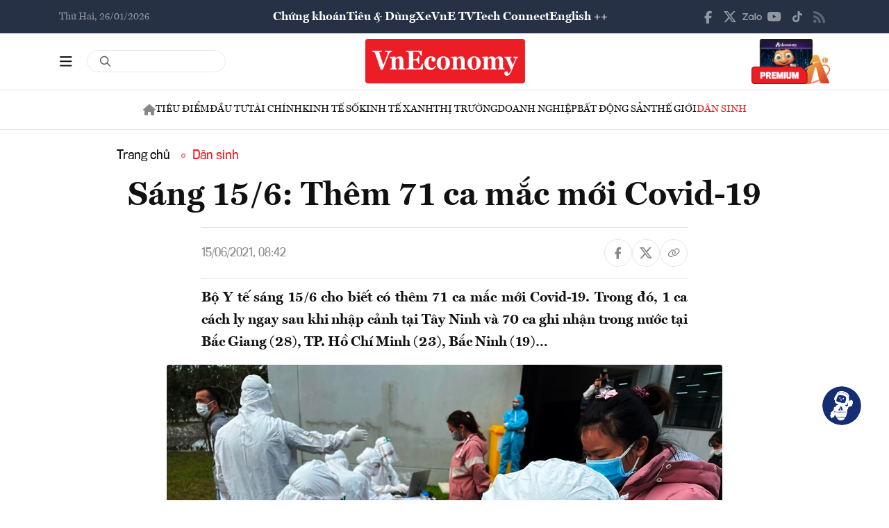

--- FILE ---
content_type: text/javascript
request_url: https://premedia.vneconomy.vn/statics/main-site-v2/library.js?v=202510292371
body_size: 5131
content:
$(document).ready(function() {
    /*-------- CLick menu bar ----------- */
    // Biến để theo dõi trạng thái mở/đóng của menu
    let isMenuOpen = false;

    /**
     * Function để bật/tắt các thành phần liên quan đến menu.
     */
    function toggleMegaMenu() {
        //if (isMenuOpen) {
        //    // Nếu menu đang MỞ -> ĐÓNG nó lại bằng cách remove các class
        //    $('.header-main-left_bar').removeClass('open-bar-header');
        //    $('.popup-header-menu-main').removeClass('open-popup');
        //    $('.popup-header-menu-main').removeClass('popup-full');
        //    $('.flex-header-main').removeClass('ct-form-search');
        //    $('.ct-page-detail .headder-bottom_menu').hide();
        //    if ($(window).width() <= 767) {
        //        $('body').removeClass('overflow-hidden');
        //    }
        //} else {
        //    // Nếu menu đang ĐÓNG -> MỞ nó ra bằng cách add các class
        //    $('.header-main-left_bar').addClass('open-bar-header');
        //    $('.popup-header-menu-main').addClass('open-popup');
        //    $('.flex-header-main').addClass('ct-form-search');
        //    if ($(window).width() <= 767) {
        //        $('body').addClass('overflow-hidden');
        //    }

        //    // Sử dụng animate để cuộn mượt mà đến vị trí của menu
        //    if ($(window).width() >= 768) {
        //        // Kiểm tra xem có phần tử nào với class "header-tv" tồn tại không
        //        if ($('.header-tv').length > 0) {
        //            // Nếu TỒN TẠI, cuộn về đầu trang
        //            $('html, body').animate({
        //                scrollTop: 0
        //            }, 0);
        //        } else {
        //            // Nếu KHÔNG tồn tại, cuộn đến vị trí của menu như cũ
        //            $('html, body').animate({
        //                scrollTop: $('.popup-header-menu-main').offset().top
        //            }, 0);
        //        }
        //    }
        //}

        //// Đảo ngược trạng thái cho lần click tiếp theo
        //isMenuOpen = !isMenuOpen;
    }

    // Function để update vị trí popup menu (expose ra global scope để các file khác có thể gọi)
    window.updatePopupMenuPosition = function() {
        var $popupMenu = $('.popup-header-menu-main');
        var $listMenuHeader = $('.list-menu-header');
        
        // Chỉ update nếu menu đang mở
        if (!$popupMenu.length || !$listMenuHeader.length) {
            return;
        }
        
        // Lấy vị trí mép dưới của header so với viewport
        var bottomListMenu = $listMenuHeader[0].getBoundingClientRect().bottom;

        // Áp dụng trực tiếp
        $popupMenu.css({
            'top': bottomListMenu + 'px',
            'display': 'block' // Đảm bảo menu đang hiển thị để thấy kết quả
        });
    };

    // Lắng nghe sự kiện click vào cả hai nút '.btn-bar' và '.btn-close-bar'
    //$('.btn-bar').click(function (e) {
    //    var $popupMenu = $('.popup-header-menu-main');
    //    isMenuOpen = !isMenuOpen;
    //    if (typeof window.updatePopupMenuPosition === 'function') {
    //        window.updatePopupMenuPosition();
    //    }
    //});

    $('.btn-bar-bottom').click(function() {
        // 1. Luôn gọi hàm toggleMegaMenu() trước tiên
        toggleMegaMenu();

        // 2. Lấy ra các phần tử cần thiết
        const $siteHeader = $('.site-header');
        const $popupMenu = $('.popup-header-menu-main');

        // 3. Kiểm tra xem các phần tử có tồn tại không
        if ($siteHeader.length && $popupMenu.length) {

            // 4. Lấy vị trí cuộn hiện tại của trang
            const currentScrollPosition = $(window).scrollTop();

            // 5. Tính toán vị trí đáy của header
            const headerBottomPosition = $siteHeader.offset().top + $siteHeader.outerHeight();

            // 6. So sánh và thực hiện hành động
            if (currentScrollPosition > headerBottomPosition) {
                // Nếu đã cuộn qua header, BẬT/TẮT class 'popup-full'
                if (isMenuOpen == 1) {
                    $popupMenu.addClass('popup-full');

                    // show menu in page detail
                    if ($('.ct-page-detail').length) {
                        $('.ct-page-detail .headder-bottom_menu').show();
                    }
                }
            }
            // Nếu chưa cuộn qua, không làm gì cả.
        }
    });
    /*-------- End CLick menu bar ----------- */
    /*popup social bottom social share*/
    // 1. Tìm các element cần thiết
    const socialButton = document.querySelector('[data-menu="social_share"]');
    const socialPopup = document.querySelector('.social-fixed-bottom');

    // Chỉ chạy nếu tìm thấy các element chính
    if (socialButton && socialPopup) {

        // Tìm các element con
        const socialIcon = socialButton.querySelector('.icon');
        const closeButton = socialPopup.querySelector('.close');

        // 2. Xử lý sự kiện click nút Share (toggle)
        socialButton.addEventListener('click', function() {

            // Điều kiện: Chỉ chạy khi màn hình nhỏ hơn 576px
            if (window.innerWidth < 576) {
                // Tự động thêm/xóa class 'is-actived'
                // Nếu đang có class -> xóa
                // Nếu không có class -> thêm
                if (socialIcon) {
                    socialIcon.classList.toggle('is-actived');
                }
                socialPopup.classList.toggle('is-actived');
            }
        });

        // 3. Xử lý sự kiện click nút Close (luôn luôn đóng)
        if (closeButton && socialIcon) {
            closeButton.addEventListener('click', function() {

                // Điều kiện: Chỉ chạy khi màn hình nhỏ hơn 576px
                if (window.innerWidth < 576) {
                    // Luôn luôn xóa class 'is-actived' khi nhấn 'close'
                    socialIcon.classList.remove('is-actived');
                    socialPopup.classList.remove('is-actived');
                }
            });
        }
    }
    /*End popup social bottom social share*/


    $('.flex-title-category-menu').click(function() {
        $(this)
            .closest('.box-category-menu')
            .toggleClass('open-box');
    });


    // Click menu Social
    $('.icon-mobile-social').click(function() {
        $('.uptop-social').toggleClass('open-social');
    });


    $(document).click(function(event) {
        var sttSearchJobPost = $(event.target).parents(".uptop-social").length > 0;
        if (!sttSearchJobPost) {
            $('.uptop-social').removeClass('open-social');
        }
    });

    // Slide header ==> NOTE: Phần này nhúng của bên thứ 3 nên không cần xử lý nữa
    // var swiperStock = new Swiper("#slide-stock", {
    //     slidesPerView: 9.3,
    //     spaceBetween: 16,
    //     speed: 800,
    //     breakpoints: {
    //         320: {
    //             slidesPerView: 1.7,
    //         },
    //         376: {
    //             slidesPerView: 2.1,
    //         },
    //         576: {
    //             slidesPerView: 3.1,
    //         },
    //         768: {
    //             slidesPerView: 4.1,
    //         },
    //         992: {
    //             slidesPerView: 4.3,
    //         },
    //         1200: {
    //             slidesPerView: 5.8,
    //         },
    //         1400: {
    //             slidesPerView: 7.1,
    //         },
    //         1600: {
    //             slidesPerView: 8.1,
    //         },
    //         1800: {
    //             slidesPerView: 9.3,
    //         },
    //     }
    // });

    // Chọn phần tử bao ngoài (wrapper) và header cần pin
    var headerWrapper = document.querySelector('header');
    var headerTV = document.querySelector('.header-main.header-tv');
    let lastScrollTop = 0;

    var headerTV = document.querySelector('.header-tv');

    if (headerTV) {
        const headerWrapper = headerTV.parentElement;
        let lastScrollTop = window.pageYOffset || document.documentElement.scrollTop;

        window.addEventListener('scroll', function() {
            const scrollTop = window.pageYOffset || document.documentElement.scrollTop;

            if (scrollTop < lastScrollTop) {
                // Scroll lên: Pin header
                const headerHeight = headerTV.offsetHeight;
                headerWrapper.style.height = headerHeight + 'px';

                headerTV.style.position = 'fixed';
                headerTV.style.top = '0';
                headerTV.style.width = '100%';
                headerTV.style.zIndex = '1000';
                headerTV.style.left = '0';
            } else {
                // Scroll xuống: Unpin header
                headerWrapper.style.height = '';

                headerTV.style.position = '';
                headerTV.style.top = '';
                headerTV.style.width = '';
                headerTV.style.zIndex = '';
                headerTV.style.left = '';
            }

            lastScrollTop = scrollTop <= 0 ? 0 : scrollTop;
        });
    } else {
        console.log('Không tìm thấy phần tử có class .header-tv');
    }

    // toggle desktop search 
    document.getElementById('btnToggle').addEventListener('click', function() {
        document.querySelector('.header-main-left_search').classList.toggle('is-actived');
    });


    /*------- go top button -----*/
    // Lấy ra phần tử nút "toTop"
    const toTopButton = document.querySelector('.toTop');

    // Kiểm tra nếu nút tồn tại
    if (toTopButton) {
        // 1. Lắng nghe sự kiện click để cuộn lên đầu trang (giữ nguyên)
        toTopButton.addEventListener('click', function(event) {
            event.preventDefault();
            window.scrollTo({
                top: 0,
                behavior: 'smooth'
            });
        });

        // 2. Lắng nghe sự kiện cuộn của trang để ẩn/hiện nút (logic mới)

        // Biến để lưu vị trí cuộn cuối cùng
        let lastScrollY = window.scrollY;

        window.addEventListener('scroll', function() {
            const currentScrollY = window.scrollY;
            const viewportHeight = window.innerHeight;

            // Điều kiện 1: Đã cuộn qua 2 lần chiều cao màn hình
            const hasScrolledEnough = currentScrollY > viewportHeight * 2;

            // Điều kiện 2: Người dùng đang cuộn lên (vị trí hiện tại < vị trí cũ)
            const isScrollingUp = currentScrollY < lastScrollY;

            // Kết hợp các điều kiện để hiển thị nút
            if (hasScrolledEnough && isScrollingUp) {
                toTopButton.classList.add('is-visible');
            } else {
                // Ẩn nút trong mọi trường hợp còn lại (đang cuộn xuống hoặc chưa đủ xa)
                toTopButton.classList.remove('is-visible');
            }

            // Cập nhật lại vị trí cuộn cuối cùng cho lần kiểm tra tiếp theo
            lastScrollY = currentScrollY;
        });
    }

    /*----- end go top button---------*/

});

// pin video player
function pinBoxOnMobile(boxClass, headerClass) {
    function isMobile() {
        return window.innerWidth < 768;
    }

    const box = document.querySelector(`.${boxClass}`);
    if (!box) {
        console.warn(`Không tìm thấy box với class: ${boxClass}`);
        return;
    }

    const header = headerClass ? document.querySelector(`.${headerClass}`) : null;

    const spacer = document.createElement('div');
    spacer.style.display = 'none';
    box.parentNode.insertBefore(spacer, box);

    let isPinned = false;
    let lastScrollTop = window.pageYOffset || document.documentElement.scrollTop;

    function getFullBoxHeight(elem) {
        const style = window.getComputedStyle(elem);
        const marginTop = parseFloat(style.marginTop) || 0;
        const marginBottom = parseFloat(style.marginBottom) || 0;
        return elem.offsetHeight + marginTop + marginBottom;
    }

    function pin(useMargin = false) {
        const boxHeight = getFullBoxHeight(box);

        spacer.style.display = '';
        spacer.style.height = boxHeight + 'px';

        box.style.position = 'fixed';
        box.style.top = '0';
        box.style.left = '0';
        box.style.width = '100%';
        box.style.zIndex = '9999';
        box.style.margin = useMargin ? '70px 0 0 0' : '0';

        isPinned = true;
    }

    function unpin() {
        spacer.style.display = 'none';
        spacer.style.height = '';

        box.style.position = '';
        box.style.top = '';
        box.style.left = '';
        box.style.width = '';
        box.style.zIndex = '';
        box.style.margin = '';

        isPinned = false;
    }

    window.addEventListener('scroll', function() {
        if (!isMobile()) {
            if (isPinned) unpin();
            return;
        }

        const scrollTop = window.pageYOffset || document.documentElement.scrollTop;
        const boxRect = box.getBoundingClientRect();
        const boxTop = boxRect.top + scrollTop;
        const boxBottom = boxRect.bottom + scrollTop;
        const spacerTop = spacer.getBoundingClientRect().top + window.pageYOffset;

        if (header) {
            // Với header, sử dụng bottom của box để xác định pin

            if (scrollTop > lastScrollTop) {
                // Scroll down → vượt bottom → pin với margin-top: 0
                if (scrollTop >= boxBottom && !isPinned) {
                    pin(false); // no margin
                }
            } else {
                // Scroll up → nếu vẫn sau bottom → pin với margin-top: 70px
                if (scrollTop >= boxBottom && !isPinned) {
                    pin(true); // use margin top 70px
                } else if (scrollTop < spacerTop && isPinned) {
                    unpin(); // Quay lại vị trí ban đầu
                }
            }

        } else {
            // Không có header → pin dựa vào vị trí top của box

            if (scrollTop > lastScrollTop) {
                if (scrollTop >= boxTop && !isPinned) {
                    pin(false);
                }
            } else {
                if (scrollTop < spacerTop && isPinned) {
                    unpin();
                }
            }
        }

        lastScrollTop = scrollTop <= 0 ? 0 : scrollTop;
    });

    window.addEventListener('resize', function() {
        if (!isMobile() && isPinned) {
            unpin();
        }
    });
}

/* --------pin header_menu on mobile------------*/
// Khởi tạo khi DOM đã sẵn sàng
document.addEventListener('DOMContentLoaded', function() {
    initStickyHeader();
});

function initStickyHeader() {
    // --- Lấy các elements cần thiết ---
    const siteHeader = document.querySelector('.site-header');
    const headerMain = document.querySelector('.header-main');

    // Logic chỉ cần 2 element chính này
    if (!siteHeader || !headerMain) {
        console.error('Không tìm thấy class .site-header hoặc .header-main');
        return;
    }

    // --- Biến lưu trữ các giá trị tính toán sẵn ---
    let headerPlaceholderHeight = 0;
    let triggerPoint = 0; // Vị trí cuộn cần vượt qua để ghim header

    // --- Các hàm xử lý ---

    /**
     * Tính toán lại chiều cao và điểm kích hoạt.
     * Chỉ chạy khi tải trang và khi resize để tối ưu hiệu năng.
     */
    function recalculatePositions() {
        // Lấy chiều cao tổng của header để làm placeholder khi ghim
        headerPlaceholderHeight = siteHeader.offsetHeight;
        // Điểm kích hoạt là vị trí đáy của .header-main so với đầu trang
        triggerPoint = headerMain.offsetTop + headerMain.offsetHeight;
    }

    /**
     * Reset header về trạng thái ban đầu.
     */
    function resetHeader() {
        siteHeader.classList.remove('is-pinned');
        siteHeader.style.height = '';
    }

    /**
     * Hàm xử lý cuộn, được tối ưu để chạy rất nhanh.
     */
    function handleScroll() {
        // Kiểm tra nếu menu đang mở (body có class 'menu-open'), không xóa is-pinned
        // Vì khi mở menu, code có thể scroll về top nhưng không nên xóa is-pinned
        const isMenuOpen = document.body.classList.contains('menu-open');
        
        // So sánh vị trí cuộn hiện tại với điểm kích hoạt đã tính sẵn
        if (window.pageYOffset > triggerPoint) {
            // Chỉ thêm class và set height một lần để tránh reflow không cần thiết
            if (!siteHeader.classList.contains('is-pinned')) {
                siteHeader.style.height = headerPlaceholderHeight + 'px';
                siteHeader.classList.add('is-pinned');
            }
        } else {
            // Chỉ reset một lần khi cuộn lên trên điểm kích hoạt
            // NHƯNG không reset nếu menu đang mở (để giữ nguyên trạng thái pinned khi mở menu)
            if (siteHeader.classList.contains('is-pinned') && !isMenuOpen) {
                resetHeader();
            }
        }
    }

    // --- Tối ưu hóa sự kiện bằng requestAnimationFrame (Throttling) ---
    let ticking = false;

    function requestTick() {
        if (!ticking) {
            requestAnimationFrame(function() {
                handleScroll();
                ticking = false;
            });
            ticking = true;
        }
    }

    // --- Gắn các sự kiện vào window ---
    window.addEventListener('scroll', requestTick);

    // Khi resize, tính toán lại vị trí và cập nhật trạng thái ngay lập tức
    window.addEventListener('resize', function() {
        recalculatePositions();
        handleScroll();
    });

    // --- Chạy lần đầu khi trang tải xong ---
    // Sử dụng 'load' thay vì 'DOMContentLoaded' để đảm bảo ảnh đã tải xong,
    // giúp việc tính chiều cao được chính xác tuyệt đối.
    window.addEventListener('load', function() {
        recalculatePositions();
        handleScroll();
    });
}

/* --------END pin header_menu on mobile------------*/